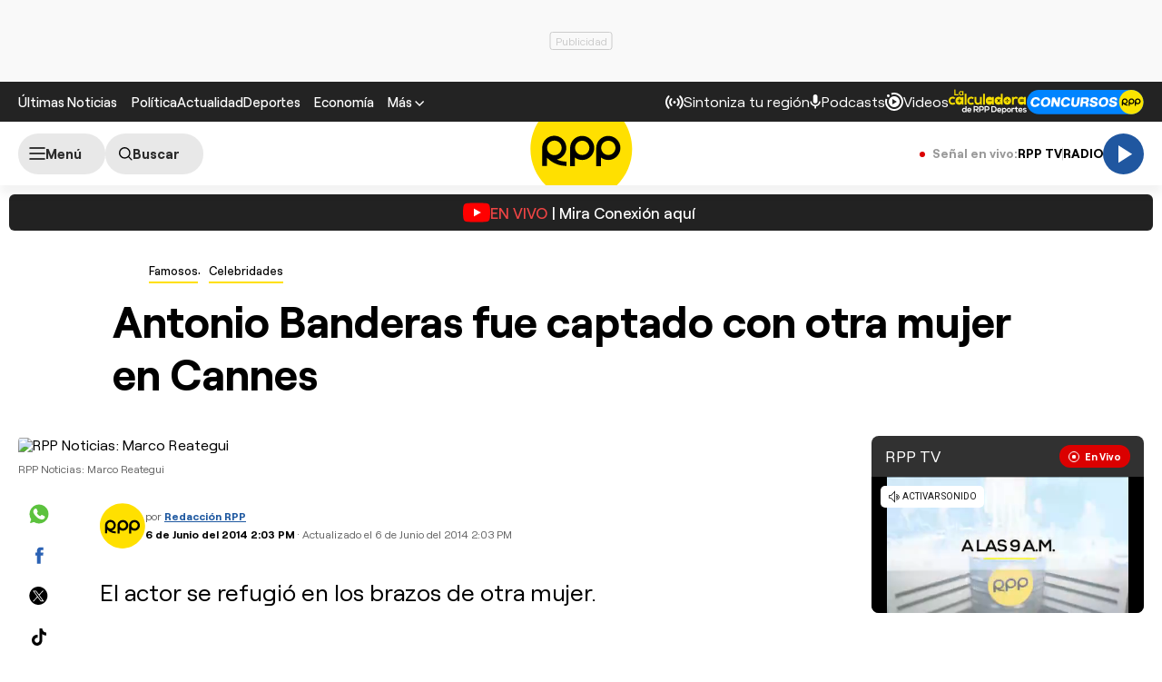

--- FILE ---
content_type: text/html; charset=UTF-8
request_url: https://redirector.rudo.video/mix/register/567ffde3fa319fadf3419efda25619456231dfea/rpptv/stream.js
body_size: 177
content:
var _sh = "567ffde3fa319fadf3419efda25619456231dfea"
var _dpssid = "b22005941425696ec2d69bb1b"
var _channel = "rpptv"
var _ref = "rudo.video/live/rpptv"
var _sid = "ba5t1l1xb2485734732696ec2d69bb29" 

--- FILE ---
content_type: text/html; charset=utf-8
request_url: https://www.google.com/recaptcha/api2/aframe
body_size: 268
content:
<!DOCTYPE HTML><html><head><meta http-equiv="content-type" content="text/html; charset=UTF-8"></head><body><script nonce="8_GTwr_B013mPp7bHE7Rfw">/** Anti-fraud and anti-abuse applications only. See google.com/recaptcha */ try{var clients={'sodar':'https://pagead2.googlesyndication.com/pagead/sodar?'};window.addEventListener("message",function(a){try{if(a.source===window.parent){var b=JSON.parse(a.data);var c=clients[b['id']];if(c){var d=document.createElement('img');d.src=c+b['params']+'&rc='+(localStorage.getItem("rc::a")?sessionStorage.getItem("rc::b"):"");window.document.body.appendChild(d);sessionStorage.setItem("rc::e",parseInt(sessionStorage.getItem("rc::e")||0)+1);localStorage.setItem("rc::h",'1768866522339');}}}catch(b){}});window.parent.postMessage("_grecaptcha_ready", "*");}catch(b){}</script></body></html>

--- FILE ---
content_type: application/javascript; charset=utf-8
request_url: https://fundingchoicesmessages.google.com/f/AGSKWxXbpt9FMtlon0rlVpFzwIALmlka-eIlliBaacie8erNceISUF0mTxrXzZlTDo1bxd5EJJ_GNSojin-8pPyxxSMwmjlONqN7k0lz_t6DQaNsXXb0152KciA2-IF35A6VZKeKprnaDGBrLjKniKhMdIPW48K2gmvPY1nIXQRwgv1FfiCh3ry9JiYsKvKh/_/noodleAdFramed./public/ads__adhoc?/oas_mjx3./widgets/ads.
body_size: -1291
content:
window['7fe5e4d0-b19c-47e7-a3ce-8608ffd6ab02'] = true;